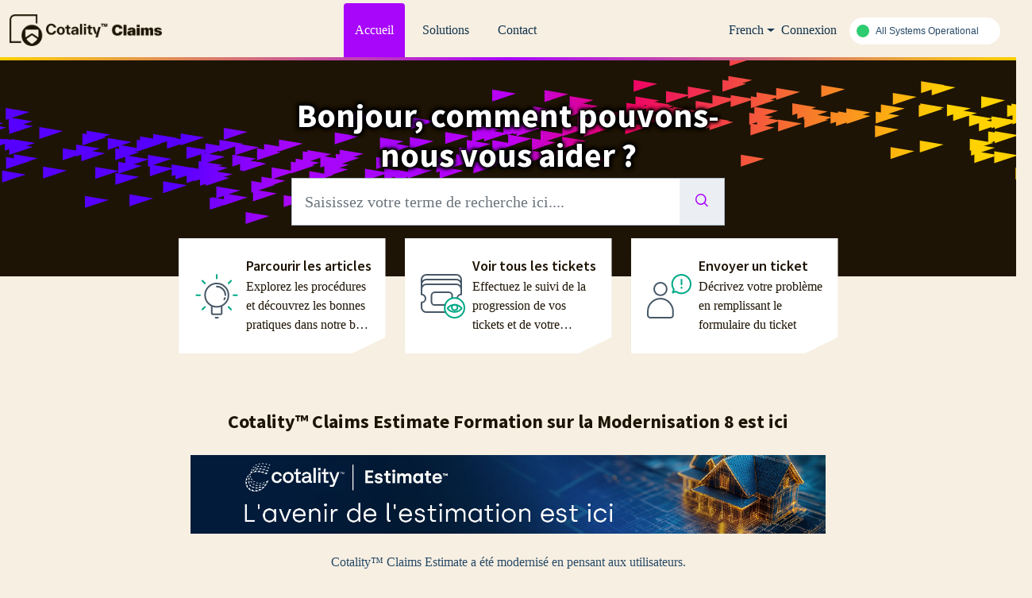

--- FILE ---
content_type: text/html; charset=utf-8
request_url: https://support.symbilityproperty.com/fr/support/home
body_size: 17438
content:
<!DOCTYPE html>
<html lang="fr" data-date-format="us" dir="ltr">

<head>

  <meta name="csrf-param" content="authenticity_token" />
<meta name="csrf-token" content="6hG6YLwnfcs2TO2seek7BTq39GRjDP/NlzcyO57Lq5VjB7qp7NaBIkZcdybrK5RQeuwAaL8CnUKScr/PfQjSAw==" />

  <link rel='shortcut icon' href='https://s3.amazonaws.com/cdn.freshdesk.com/data/helpdesk/attachments/production/24186102880/fav_icon/KKiIW1eueRUWguzdnBqdJ8Or6nqofqpWCg.png' />

  <!-- Title for the page -->
<title> Support :  </title>

<!-- Meta information -->

      <meta charset="utf-8" />
      <meta http-equiv="X-UA-Compatible" content="IE=edge,chrome=1" />
      <meta name="description" content= "" />
      <meta name="author" content= "" />
       <meta property="og:title" content="Support" />  <meta property="og:url" content="https://support.symbilityproperty.com/fr/support/home" />  <meta property="og:image" content="https://s3.amazonaws.com/cdn.freshdesk.com/data/helpdesk/attachments/production/24188056799/logo/rfMHJ9oqraLSzL_N-qiqaoQ4zwAdjfs93w.png?X-Amz-Algorithm=AWS4-HMAC-SHA256&amp;amp;X-Amz-Credential=AKIAS6FNSMY2XLZULJPI%2F20260120%2Fus-east-1%2Fs3%2Faws4_request&amp;amp;X-Amz-Date=20260120T195708Z&amp;amp;X-Amz-Expires=604800&amp;amp;X-Amz-SignedHeaders=host&amp;amp;X-Amz-Signature=d49fc5ae57eb439be8b11e8ead933f780d39128c46083ae47fcab18293ad9c87" />  <meta property="og:site_name" content="Cotality Claims Support Site" />  <meta property="og:type" content="article" />  <meta name="twitter:title" content="Support" />  <meta name="twitter:url" content="https://support.symbilityproperty.com/fr/support/home" />  <meta name="twitter:image" content="https://s3.amazonaws.com/cdn.freshdesk.com/data/helpdesk/attachments/production/24188056799/logo/rfMHJ9oqraLSzL_N-qiqaoQ4zwAdjfs93w.png?X-Amz-Algorithm=AWS4-HMAC-SHA256&amp;amp;X-Amz-Credential=AKIAS6FNSMY2XLZULJPI%2F20260120%2Fus-east-1%2Fs3%2Faws4_request&amp;amp;X-Amz-Date=20260120T195708Z&amp;amp;X-Amz-Expires=604800&amp;amp;X-Amz-SignedHeaders=host&amp;amp;X-Amz-Signature=d49fc5ae57eb439be8b11e8ead933f780d39128c46083ae47fcab18293ad9c87" />  <meta name="twitter:card" content="summary" />  <link rel="canonical" href="https://support.symbilityproperty.com/fr/support/home" /> 

<!-- Responsive setting -->
<link rel="apple-touch-icon" href="https://s3.amazonaws.com/cdn.freshdesk.com/data/helpdesk/attachments/production/24186102880/fav_icon/KKiIW1eueRUWguzdnBqdJ8Or6nqofqpWCg.png" />
        <link rel="apple-touch-icon" sizes="72x72" href="https://s3.amazonaws.com/cdn.freshdesk.com/data/helpdesk/attachments/production/24186102880/fav_icon/KKiIW1eueRUWguzdnBqdJ8Or6nqofqpWCg.png" />
        <link rel="apple-touch-icon" sizes="114x114" href="https://s3.amazonaws.com/cdn.freshdesk.com/data/helpdesk/attachments/production/24186102880/fav_icon/KKiIW1eueRUWguzdnBqdJ8Or6nqofqpWCg.png" />
        <link rel="apple-touch-icon" sizes="144x144" href="https://s3.amazonaws.com/cdn.freshdesk.com/data/helpdesk/attachments/production/24186102880/fav_icon/KKiIW1eueRUWguzdnBqdJ8Or6nqofqpWCg.png" />
        <meta name="viewport" content="width=device-width, initial-scale=1.0, maximum-scale=5.0, user-scalable=yes" /> 

<!-- Status Page -->
  <!-- Required for IE11 Only -->
  <script src="https://cdnjs.cloudflare.com/polyfill/v3/polyfill.min.js"></script>

  <!-- Standard dependencies -->
  <script src="https://unpkg.com/@webcomponents/webcomponentsjs@2.1.3/webcomponents-bundle.js"></script>
  <script src="https://unpkg.com/@statuspage/status-widget/dist/index.js"></script>

<script src="https://ajax.googleapis.com/ajax/libs/jquery/3.7.1/jquery.min.js"></script>

  <link rel="icon" href="https://s3.amazonaws.com/cdn.freshdesk.com/data/helpdesk/attachments/production/24186102880/fav_icon/KKiIW1eueRUWguzdnBqdJ8Or6nqofqpWCg.png" />

  <link rel="stylesheet" href="/assets/cdn/portal/styles/theme.css?FD003" nonce="Me6sFxoKxBTjb9rhWCkrsA=="/>

  <style type="text/css" nonce="Me6sFxoKxBTjb9rhWCkrsA=="> /* theme */ .portal--light {
              --fw-body-bg: #f7efe2;
              --fw-header-bg: #f7efe2;
              --fw-header-text-color: #12344D;
              --fw-helpcenter-bg: #a805fb;
              --fw-helpcenter-text-color: #ffffff;
              --fw-footer-bg: #12344D;
              --fw-footer-text-color: #FFFFFF;
              --fw-tab-active-color: #a805fb;
              --fw-tab-active-text-color: #12344D;
              --fw-tab-hover-color: #FFFFFF;
              --fw-tab-hover-text-color: #12344D;
              --fw-btn-background: #ffffff;
              --fw-btn-text-color: #12344D;
              --fw-btn-primary-background: #12344D;
              --fw-btn-primary-text-color: #FFFFFF;
              --fw-baseFont: Verdana;
              --fw-textColor: #1e1405;
              --fw-headingsFont: Source Sans Pro;
              --fw-linkColor: #4c32df;
              --fw-linkColorHover: #a805fb;
              --fw-inputFocusRingColor: #EBEFF3;
              --fw-formInputFocusColor: #EBEFF3;
              --fw-card-bg: #FFFFFF;
              --fw-card-fg: #1e1405;
              --fw-card-border-color: #EBEFF3;
              --fw-nonResponsive: #f7efe2;
              --bs-body-font-family: Verdana;
    } </style>

    <style type="text/css" nonce="Me6sFxoKxBTjb9rhWCkrsA==">
      /*a {color:#eb3c00;} */
/*form.new_user_session p {display: none;} */
/*main {background: linear-gradient(180deg, rgba(255, 255, 255, 0) 10%, rgba(255, 255, 255, 0.1) 19%, rgba(171, 227, 255,0.5) 32%, rgba(190, 233, 255,0.5) 70%, rgba(255, 255, 255, 1) 100%);background-attachment: fixed;}
*/
.KB-links-bar {display: flex;width: 100%;gap: 2.5%;background-color: #f8f2e5; padding: 10px;box-sizing: border-box;justify-content: center}
.KB-links-bar a {flex: 1; /* Makes all 7 links equal width */min-width:110px;text-align: center;text-decoration: none;padding: 5px 0;margin: 5px 0;font-family: sans-serif;font-weight: bold;background-color: #1e1405;color: #f8f2e5;transition: background-color 0.3s ease;}
.KB-links-bar a:hover {background-color: #a805fb;}

[aria-label="View"] #Artwork *:nth-child(n+5), [aria-label="Browse"] #Artwork line, [aria-label="Submit"] #Artwork *:nth-child(n+3) {stroke: #a805fb;}
.fw-sidebar a {color: var(--fw-linkColor);}
.fw-sidebar a:hover {color: var(--fw-linkColorHover);}
#particle-canvas {width: calc(100% + 40px);height: 230px;max-height: 230px;min-height: 240px;background: transparent;vertical-align: middle;margin-left:-20px;z-index: 0;}
section:has(.card-body) {z-index: 1;position: relative;}
statuspage-widget {width: 190px;font-size: 12px;height: 34px;vertical-align: middle;}
li:has(statuspage-widget) {width: 192px;}
.fw-login {margin-right:.5rem!important;}
.fw-signup {display:none;}
.fw-wrapper-shadow {border-radius:unset;}
.fw-article-info {border-bottom: 1px solid #523e00;}
.fw-article-info:hover p, .fw-article-info:hover span {color: #dd37d2 !important;}
.fw-articles .fw-article-info:nth-child(odd) {border-right: 1px solid #523e00;}
body {background-color:#f7efe2;color:1e1405!important;}
div#fc_frame {}
.footer-badge {display:inline-block;width:300px;height:auto!important;margin:0!important;transform: scale(1);transform-origin: 100% 50%;transition: ease-in-out all 0.5s;}
.footer-badge:hover {transform: scale(2);transform-origin: 100% 50%;transition: ease-in-out all 0.5s;}
.footer-badge-wide img {display:inline-block;width:200px;height:auto!important;}
a.BannerLink {transition: all 0.5s ease;}
a.BannerLink:hover {transition: all 0.5s ease;font-weight: bold;color: #00a9ff !important;text-shadow: 0px 0px 4px #62caff;letter-spacing: 3px;}
main section:nth-child(3) .container .justify-content-center .col-md-6.col-xl-3.mb-8:nth-child(2) {display: none;}
a.basic .status-container {padding: 2px 1.5rem !important;background: #fff !important;border-radius: 0px !important;}
form#new_user_session:nth-child(1) p {margin-bottom: 5px !important;visibility: hidden;}
.fw-loginform-wrapper .fw-form-section .form {padding: 1.5rem 2rem 0rem;}
/*.fw-articles a p:hover {color:#eb3c00;text-shadow:0px 0px 4px #ffa700;} */
.line-clamp-2.fw-meta-info {display:none;}
/*.fw-sidebar li .fw-article {color:#eb3c00;} */
.mx-auto {z-index: 5;}
.mx-auto h1 {text-shadow: 0 0 4px #000000, 0 0 4px #000000, 0 0 4px #000000, 0 0 6px #000000, 0 0 6px #000000, 0 0 6px #000000;}
/*.fw-helpcenter:after {box-shadow: inset 0px 14px 6px -6px #0d2534, inset 0px -8px 6px -6px #0d2534;content: "";position: absolute;width: 100%;height: 100%;top: 0;right: 0;background: url(https://i.imgur.com/smiwHJ4.png) repeat-x;background-size: auto;}*/
.fw-helpcenter {position: relative;background-color:#1e1405;}
/*
.fw-helpcenter {position: relative;background-color:#1e1405;background-image: url(https://s3.amazonaws.com/cdn.freshdesk.com/data/helpdesk/attachments/production/24187877560/original/ayNJMoHbRjrquAh1Z9o-OsluRBwt2XM4pg.jpg);background-size: cover;background-position: bottom;}
*/
/*.fw-helpcenter {position: relative;background: linear-gradient(153deg, rgba(16,46,73,1) 0%, rgba(32,95,127,1) 42%, rgba(30,179,255,1) 100%);}
.fw-helpcenter, .fw-helpcenter .h1, .fw-helpcenter h1 {white-space: nowrap;}*/
.fw-nav-wrapper {border-image: linear-gradient(to right, #ffd100, #a805fb, #ffd100) 1;border-bottom:4px solid #a805fb;}
.input-group:has(searchInput):hover {box-shadow: 0 0 8px #eb3c00, 0 0 8px #eb3c00;}

.navbar .fw-brand-logo {width: clamp(120px, 15vw, 200px);height: auto;}

.navbar .navbar-collapse ul {margin-bottom: 0px;}
ul.navbar-nav.mt-64.mt-xl-0 {margin: 0 auto;}
.navbar-nav li:has(.fw-secondary-button) {display: none;}
.navbar-nav li:has(span.d-md-none.icon-):hover {background: #ffffff;}
/* To put corners on cards and add shaodow - clip-path: polygon(100% 0, 100% 86%, 84% 100%, 0 100%, 0 0); */
.card {border:unset;border-radius:unset!important;clip-path: polygon(100% 0, 100% 86%, 84% 100%, 0 100%, 0 0);}
.mb-8:has(.card) {/*filter: drop-shadow(-1px 6px 3px rgba(30, 20, 5, 0.5));*/border-radius: 0px!important;}
.card-body p.line-clamp-2:not(.card-title) {display: none;}
.icon-category::before {color: #1e1405;}
.fw-kbase-card:hover, .card.fw-horizontal:hover {background-color: #ffcd2e !important;transition: all ease-in-out .2s;transform: scale(1.1);z-index: 5;}
.fw-kbase-card:hover > .card-body p.line-clamp-2 {color: #ffffff !important;transition: all ease-in-out .2s;transform: scale(1.1);z-index: 5;}
.fw-kbase-card:hover .icon-category::before {color: #fff;}
.fw-kbase-card, .icon-category::before, .card-body p.line-clamp-2, .card.fw-horizontal {transition: all ease-in-out .2s;}
/*.col-xl-3:has(.fw-kbase-card) {width: 15%;margin: 0px 2%;}*/
.card.fw-kbase-card .fw-icon-holder {font-size: 2rem;}
/*.icon-article:before {content: "\2764";color: #eb3c00;font-size: 20px;}*/
[data-test-text-field="customFields.claim_numbers_referenced"], [data-test-id="Country"] > div:nth-child(2), [data-test-id="Company"] > div:nth-child(2) {border: 2px solid red !important;}
.icon-search::before {color: #a805fb;}
.cls-3 {stroke: #a805fb !important;}
.navbar .navbar-collapse ul.fw-nav-dropdown-wrapper {background-color:transparent;}
.navbar .dropdown-menu.fw-languageDropdown {overflow-y: hidden;}
li.nav-item.active a {color: #ffffff !important;}
section.container-fluid.fw-page-title-wrapper .container {padding-left: 0;}
section.container-fluid.px-0.pt-60.pb-44.bg-light {background: #1e1405 !important;margin-top: 50px;}
section.container-fluid.px-0.pt-60.pb-44.bg-light a, section.container-fluid.px-0.pt-60.pb-44.bg-light h4 {color: #ffcd2e !important;}
.text-start {text-align: left !important;color: #ea4722 !important;padding: 10px 30px;border-radius: 0px;background: transparent;border: 0px solid #2b7faa6b;box-shadow:0 0px 0px rgba(39,49,58,0.1)}
/*.text-start h1{color: #ea4722 !important;font-size: 2.5rem;}*/
.text-start p {color: #9e9e9e !important;}
span.icon-email-ticket {background: #205f7f;padding: 0 4px;border-radius: 0px;}
/*.fw-search {border:2px solid #f0b113;box-shadow:0px 0px 6px #f0b113, 0px 0px 11px #a805fb;border-radius: 0;} */
.fw-searchbar-wrapper {background-color: #1e1405;}
.fw-search input, .fw-search button, .br-8 {border-radius: 0px!important;}
.fw-page-title-wrapper .fw-search-meta-info [class*=" icon-"]:before, .fw-page-title-wrapper .fw-search-meta-info [class^=icon-]:before {
    color: #a805fb;background-color: transparent;border-radius: 0px;border: 0px solid #fff;}
.fw-page-title-wrapper {background-color: transparent;}
h1.fw-page-title {color:#a805fb!important;}
/*.fw-page-title-wrapper:before {content:"";width:100%;height:200px;display:block;position: fixed;z-index: -1;background: url("https://i.imgur.com/BGzljf4.png") repeat-x;background-color: transparent;background-size: auto;}*/
.box-shadow {border: 2px solid #705800;box-shadow: 0 6px 19px #4b3f12;}
.fw-category-wrapper {background-color: #f7efe2 !important;border-radius: unset;}
.fw-category-wrapper .fw-section-heading {background: #1e1405;border-radius: 0px;}
#ticket-toolbar > .fw-secondary-button, #ticket-toolbar > .fw-secondary-button .icon-download:before {background:#a805fb;color:#f7efe2;}
.tickets-list-container .fw-category-wrapper {background-color: #ffffff !important;}

.fw-section-heading .info h2 a, .fw-section-heading .info p {color: #fff;}
.fs-20.mb-24.semi-bold {background: transparent;padding: 0px 0px 0px 6px;}
/*.d-block {font-weight: 600;background: #e2f1f8;width: fit-content;padding: 0 10px;border-radius: 0px;color: #eb3c00;border: 3px solid #a5d3e9;}*/
/*canvas {position: absolute;top:0;left:0;width: 100%;height:100%;margin: 0;padding: 0;background: linear-gradient(153deg, rgba(16,46,73,1) 0%, rgba(32,95,127,1) 42%, rgba(30,179,255,1) 100%);z-index:1;}*/
canvas {position: absolute;top:0;left:0;width: 100%;height:100%;margin: 0;padding: 0;background: linear-gradient(170deg, #a805fb 0%, #ff6e80 25%, #ffcd2e 50%, #ff6e80 75%, #a805fb 100%);z-index:1;}

footer {position:relative;background:#1e1405;padding-top:0px;padding-bottom: 20px;color: #fff;font-size: 13px;font-weight: bold;}
footer div {margin-top: 10px !important;}
footer a {color: #ffffff}
footer .cookie-link, footer .copyright-text {opacity: unset;}
footer a path {transition: fill;transition-duration: .125s}
footer .cl-logo {max-width: 360px;display: inline-block}
footer .cl-logo svg {width: 100%}
footer .footer-icons a,footer .footer-icons li {display: inline-block}
footer .social-icon {margin: 0 10px}
footer .social-icon:not(:hover) path {fill: #fff}
footer .footer-badge {height: 36px;margin: 0 30px 20px 0}
footer .footer-badge:last-child {margin-right: 0}
footer .footer-badge img {height: inherit}
footer .footer-copy {text-transform: uppercase}
footer .footer-copy a:hover {color: #fff}
footer .pipe {font-size: 1.5em;position: relative;top: .1em;margin: 0 .25em}
@media (min-width: 1400px) {
    .fixed-top section.container {
        max-width: 1920px;
    }
}
@media (min-width: 1200px) {
    .fw-helpcenter {padding: 4rem 0 !important;}
}
@media (min-width: 768px) {
    footer .col-md-6 {flex: 0 0 50%;max-width: 50%;}
    footer .text-md-left {text-align: left !important;}
    footer .text-md-right {text-align: right !important;}
    .fw-main-wrapper {margin-top: 3.5rem;}
}
@media (max-width: 768px) {
  footer a {padding: 0 .5rem;}
  footer .footer-badge {margin:0;}
  footer .footer-badge:last-child {margin-right: 0;margin-top: 15px;}
}

@media (min-width: 300px) {
     header :nth-child(2) {max-width:100%;}
    .navbar-nav {display: -webkit-box;display: -ms-flexbox;display: flex;flex-direction: row;padding-left: 0;margin-bottom: 0;list-style: none;}
    .navbar-collapse {flex-grow: 1;align-items: center;}
    .navbar .navbar-collapse {position: unset;padding: 0;background-color: var(--fw-header-bg);}
    .navbar .navbar-collapse ul {padding: 0;}
    .navbar .navbar-collapse ul.fw-nav-dropdown-wrapper {position: unset;padding: 0;width: auto;background-color: transparent;}
    .navbar .navbar-collapse .nav-item {margin-bottom: 0;margin-right: .5rem;height: 4.25rem;line-height: 4.25rem;}
    .navbar .navbar-collapse .nav-item:not(.no-hover).active, .navbar .navbar-collapse .nav-item:not(.no-hover):focus {border-radius: .25rem;border-bottom-left-radius: 0;border-bottom-right-radius: 0;background-color: var(--fw-tab-active-color);}
    .mt-xl-0 {margin-top: 0 !important;}
    .py-8 {padding-bottom: 0!important;}
    .collapse:not(.show) {display: unset;}
    #navbarContentToggler {display: none;}
    .navbar-expand-xl .navbar-collapse {display: -webkit-box !important;display: -ms-flexbox !important;display: flex !important;flex-basis: auto;}
    .navbar-expand-xl .navbar-nav {flex-direction: row;}
    .navbar-nav .nav-link, .navbar .navbar-collapse .nav-item .nav-link {padding-right: 0.875rem;padding-left: 0.875rem;line-height: 4.25rem;}
    .navbar .navbar-collapse .nav-item .nav-link {line-height: 4.25rem;padding-top: 0;padding-bottom: 0;}
}
    </style>
  <link href='https://fonts.googleapis.com/css?family=Source+Sans+Pro:regular,italic,600,700,700italic' rel='stylesheet' type='text/css' nonce='Me6sFxoKxBTjb9rhWCkrsA=='>

  <script type="text/javascript" nonce="Me6sFxoKxBTjb9rhWCkrsA==">
    window.cspNonce = "Me6sFxoKxBTjb9rhWCkrsA==";
  </script>

  <script src="/assets/cdn/portal/scripts/nonce.js" nonce="Me6sFxoKxBTjb9rhWCkrsA=="></script>

  <script src="/assets/cdn/portal/vendor.js" nonce="Me6sFxoKxBTjb9rhWCkrsA=="></script>

  <script src="/assets/cdn/portal/scripts/head.js" nonce="Me6sFxoKxBTjb9rhWCkrsA=="></script>

  <script type="text/javascript" nonce="Me6sFxoKxBTjb9rhWCkrsA==">
      window.store = {};
window.store = {
  assetPath: "/assets/cdn/portal/",
  defaultLocale: "en",
  currentLocale: "fr",
  currentPageName: "portal_home",
  portal: {"id":6000010639,"name":"Cotality Claims Support Site","product_id":null},
  portalAccess: {"hasSolutions":true,"hasForums":false,"hasTickets":false,"accessCount":1},
  account: {"id":218547,"name":"Cotality Claims Support","time_zone":"Eastern Time (US & Canada)","companies":[]},
  vault_service: {"url":"https://vault-service.freshworks.com/data","max_try":2,"product_name":"fd"},
  blockedExtensions: "exe,dll,sys,swf,scr,gzquar,js,jse,class,vb,com,bat,cmd,pif,img,iso,hta,html,msc,msp,cpl,reg,tmp,py,ps,msi,msp,inf,scf,ocx,bin,ws,sh,lnk,gadget,dmg,msh,apk,iqy,pub,jar",
  allowedExtensions: "",
  search: {"all":"/fr/support/search","solutions":"/fr/support/search/solutions","topics":"/fr/support/search/topics","tickets":"/fr/support/search/tickets"},
  portalLaunchParty: {
    enableStrictSearch: false,
    ticketFragmentsEnabled: false,
    homepageNavAccessibilityEnabled: false,
    channelIdentifierFieldsEnabled: false,
  },





    marketplace: {"token":"eyJ0eXAiOiJKV1QiLCJhbGciOiJIUzI1NiJ9.[base64].hNY5sZ7eYPLcYjzfujvuKdsqu7uF4SX0EwQwbmmdW_4","data_pipe_key":"634cd594466a52fa53c54b5b34779134","region":"us","org_domain":"symbilitysolutions.freshworks.com"},

  pod: "us-east-1",
  region: "US",
};
  </script>


</head>

<body class="portal portal--light  ">
  
  <header class="container-fluid px-0 fw-nav-wrapper fixed-top">
  <section class="bg-light container-fluid">
    <div class="container">
      <a  id="" href="#fw-main-content" class="visually-hidden visually-hidden-focusable p-8 my-12 btn btn-outline-primary"

>Passer au contenu principal</a>
    </div>
  </section>

  
    <section class="container">
      <nav class="navbar navbar-expand-xl navbar-light px-0 py-8 pt-xl-4 pb-xl-0">
<!--   <a style="width:14em;max-width:160px;" class="navbar-brand d-flex align-items-center" href="/en/support/home"><img src="https://cdn.bfldr.com/AD2DW42M/at/hh7vbqv47w4xrp3rh8s7xrh/Cotality_Logo_RGB_Earth.svg?auto=webp&format=svg&width=222&height=78">
     <div class="fs-22 semi-bold fw-brand-name ms-4" title=""></div>
   </a>-->
        

    <a class="navbar-brand d-flex align-items-center" href="/fr/support/home">
      <img data-src="https://s3.amazonaws.com/cdn.freshdesk.com/data/helpdesk/attachments/production/24188056799/logo/rfMHJ9oqraLSzL_N-qiqaoQ4zwAdjfs93w.png" loading="lazy" alt="Logo Freshworks" class="lazyload d-inline-block align-top me-4 fw-brand-logo" />
      <div class="fs-22 semi-bold fw-brand-name ms-4" title=""></div>
   </a>


        <button class="navbar-toggler collapsed" type="button" data-bs-toggle="collapse" data-bs-target="#navbarContent" aria-controls="navbarContent" aria-expanded="false" aria-label="Toggle navigation" id="navbarContentToggler">
  <span class="icon-bar"></span>
  <span class="icon-bar"></span>
  <span class="icon-bar"></span>
</button>

        <div class="collapse navbar-collapse" id="navbarContent">
          <ul class="navbar-nav mt-64 mt-xl-0">
            
<script>
  jQuery(document).ready( function() {
     jQuery('a:contains(Knowledge base)').text("Solutions");
     jQuery('a:contains(Base de connaissances)').text("Solutions");
  });
</script> 
              <li class="nav-item active">
                <a href="/fr/support/home" class="nav-link">
                  <span class="d-md-none icon-home"></span> Accueil
                </a>
              </li>
            
<script>
  jQuery(document).ready( function() {
     jQuery('a:contains(Knowledge base)').text("Solutions");
     jQuery('a:contains(Base de connaissances)').text("Solutions");
  });
</script> 
              <li class="nav-item ">
                <a href="/fr/support/solutions" class="nav-link">
                  <span class="d-md-none icon-solutions"></span> Base de connaissances
                </a>
              </li>
            
<!--            <li class="nav-item no-hover">
             
            </li>-->
            <li class="nav-item no-hover">
    	
                <a href="https://symbilitysolutions.freshdesk.com/fr/support/solutions/articles/6000122129" class="nav-link">
                      
                  <span class="d-md-none icon-"></span> Contact
                </a>
            </li>
            <li class="nav-item no-hover">
            </li>
          </ul>
          <ul class="navbar-nav flex-row align-items-center ps-8 fw-nav-dropdown-wrapper">
            <li class="nav-item dropdown no-hover ms-auto">
             <a  id="" href="#" class="nav-link dropdown-toggle"

    id = "languageDropdown"

    role = "button"

    data-bs-toggle = "dropdown"

    aria-haspopup = "true"

    aria-expanded = "false"

>French</a>
<div class="dropdown-menu fw-languageDropdown" aria-labelledby="languageDropdown">
 
 <a class="dropdown-item" href="/en/support/home">English</a>
 
 <a class="dropdown-item d-none" href="/fr/support/home">French</a>
 
</div>


            </li>
            

    <li class="nav-item no-hover fw-login">
      <a  id="" href="/fr/support/login" class="nav-link pe-8"

>Connexion</a>
    </li>
    
      <li class="nav-item no-hover fw-signup">
        <a  id="" href="/fr/support/signup" class="nav-link fw-border-start ps-8"

>S'inscrire</a>
      </li>
    


            <li class="nav-item no-hover">
<statuspage-widget style="white-space: nowrap;z-index: 999;background: #fff;border-radius: 25px;padding: 1px 5px;" src="https://status.insurancesolutions.corelogic.com/" target="_blank"></statuspage-widget>
            </li>
          </ul>
        </div>
      </nav>
    </section>
    <div class="nav-overlay d-none"></div>
  

</header>



<main class="fw-main-wrapper" id="fw-main-content">
    
    <section>
       <div class="alert alert-with-close notice hide" id="noticeajax"></div> 
    </section>
    <section class="container-fluid px-0 fw-helpcenter mb-md-n64">
      <canvas id="particle-canvas"></canvas>
      <div class="container">
        <div class="row">
          <div class="col-md-9 col-lg-6 mx-auto">
            
            
  <h1>Bonjour, comment pouvons-nous vous aider ?</h1>

<form action="/fr/support/search" id="fw-search-form" data-current-tab="all">
  <div class="form-group fw-search  my-0">
    <div class="input-group">
      <input type="text" class="form-control" id="searchInput" name="term" value="" placeholder="Saisissez votre terme de recherche ici...." autocomplete="off" aria-label="Saisissez votre terme de recherche ici....">
      <button class="btn px-20 input-group-text" id="btnSearch" type="submit" aria-label="Rechercher"><span class="icon-search"></span></button>
    </div>

    <div class="visually-hidden">
      <span id="srSearchUpdateMessage" aria-live="polite"></span>
    </div>

    <div class="fw-autocomplete-wrapper box-shadow bg-light br-8 p-16 d-none">
      <div class="fw-autocomplete-header " role="tablist">
        <button class="fw-search-tab fw-active-search-tab" data-tab="all" role="tab" aria-selected="true">
          Tous
        </button>
        
          <button class="fw-search-tab " data-tab="solutions" role="tab" aria-selected="false">
            Articles
          </button>
        
        
        
      </div>

      <div class="fw-loading my-80 d-none"></div>

      <div class="fw-autocomplete-focus">

        <div class="fw-recent-search">
          <div class="fw-recent-title d-none row align-items-center">
            <div class="col-8 fs-20 semi-bold"><span class="icon-recent me-8"></span>Recherches récentes</div>
            <div class="col-4 px-0 text-end"><button class="btn btn-link fw-clear-all">Effacer tout</button></div>
          </div>
          <p class="ps-32 fw-no-recent-searches mb-16 d-none">Aucune recherche récente</p>
          <ul class="fw-no-bullet fw-recent-searches mb-16 d-none"></ul>
        </div>

        <div class="fw-popular-articles-search">
          <p class="fs-20 semi-bold fw-popular-title d-none"><span class="icon-article me-8"></span> Articles populaires</p>
          <ul class="fw-no-bullet fw-popular-topics d-none"></ul>
        </div>

        <div class="fw-solutions-search-results fw-results d-none">
          <hr class="mt-24" />
          <div class="fw-solutions-search-results-title row align-items-center">
            <div class="col-8 fs-20 semi-bold"><span class="icon-article me-8"></span>Articles</div>
            <div class="col-4 px-0 text-end"><a class="btn btn-link fw-view-all fw-solutions-view-all" href="/fr/support/search/solutions">Afficher tout</a></div>
          </div>
          <ul class="fw-no-bullet fw-search-results fw-solutions-search-results-container"></ul>
        </div>

        <div class="fw-topics-search-results fw-results d-none">
          <hr class="mt-24" />
          <div class="fw-topics-search-results-title row align-items-center">
            <div class="col-8 fs-20 semi-bold"><span class="icon-topic me-8"></span>Sujets</div>
            <div class="col-4 px-0 text-end"><a class="btn btn-link fw-view-all fw-topics-view-all" href="/fr/support/search/topics">Afficher tout</a></div>
          </div>
          <ul class="fw-no-bullet fw-search-results fw-topics-search-results-container"></ul>
        </div>

        <div class="fw-tickets-search-results fw-results d-none">
          <hr class="mt-24" />
          <div class="fw-tickets-search-results-title row align-items-center">
            <div class="col-8 fs-20 semi-bold"><span class="icon-ticket me-8"></span>Tickets</div>
            <div class="col-4 px-0 text-end"><a class="btn btn-link fw-view-all fw-tickets-view-all" href="/fr/support/search/tickets">Afficher tout</a></div>
          </div>
          <ul class="fw-no-bullet fw-search-results fw-tickets-search-results-container"></ul>
        </div>
      </div>

      <div class="fw-autocomplete-noresults d-none text-center py-40">
        <img src="/assets/cdn/portal/images/no-results.png" class="img-fluid fw-no-results-img" alt="aucun résultat" />
        <p class="mt-24 text-secondary">Désolé ! aucun résultat trouvé pour <br /> <span id="input_term"></span></p>
      </div>
    </div>
  </div>
</form>

          </div>
        </div>
      </div>
    </section>
  


  <section class="container-fluid px-0 mt-16">
    <div class="container">
      <div class="row justify-content-center">
        

            <div class="col-md-6 col-xl-3 mb-8">
              <a class="card fw-horizontal" href="/fr/support/solutions" aria-label=Parcourir les articles>
                <div class="col-3 px-0 my-auto text-center">
                  <div class="fw-category-icon">
                    <svg xmlns="http://www.w3.org/2000/svg" viewBox="0 0 64 64">
  <g id="White_BG" data-name="White BG">
    <rect width="64" height="64" fill="#fff" opacity="0.01"/>
  </g>
  <g id="Artwork">
    <circle cx="32.05" cy="30.65" r="14.75" fill="none" stroke="#475867" stroke-linecap="round" stroke-linejoin="round" stroke-width="2"/>
    <path d="M38.27,44.4v8.8a1.56,1.56,0,0,1-1.55,1.56H27.39a1.56,1.56,0,0,1-1.55-1.56V44.4" fill="none" stroke="#475867" stroke-linecap="round" stroke-linejoin="round" stroke-width="2"/>
    <line x1="30.54" y1="58.94" x2="33.65" y2="58.94" fill="none" stroke="#475867" stroke-linecap="round" stroke-linejoin="round" stroke-width="2"/>
    <path d="M42.35,34.16a10.65,10.65,0,0,1-.87,1.91" fill="none" stroke="#475867" stroke-linecap="round" stroke-linejoin="round" stroke-width="2"/>
    <path d="M32.05,19.78A10.88,10.88,0,0,1,42.93,30.65" fill="none" stroke="#475867" stroke-linecap="round" stroke-linejoin="round" stroke-width="2"/>
    <line x1="32" y1="5.06" x2="32" y2="9.64" fill="none" stroke="#00A886" stroke-linecap="round" stroke-linejoin="round" stroke-width="2"/>
    <line x1="13.9" y1="12.55" x2="17.14" y2="15.79" fill="none" stroke="#00A886" stroke-linecap="round" stroke-linejoin="round" stroke-width="2"/>
    <line x1="50.1" y1="48.75" x2="46.86" y2="45.52" fill="none" stroke="#00A886" stroke-linecap="round" stroke-linejoin="round" stroke-width="2"/>
    <line x1="6.4" y1="30.65" x2="10.98" y2="30.65" fill="none" stroke="#00A886" stroke-linecap="round" stroke-linejoin="round" stroke-width="2"/>
    <line x1="57.6" y1="30.65" x2="53.02" y2="30.65" fill="none" stroke="#00A886" stroke-linecap="round" stroke-linejoin="round" stroke-width="2"/>
    <line x1="13.9" y1="48.75" x2="17.14" y2="45.52" fill="none" stroke="#00A886" stroke-linecap="round" stroke-linejoin="round" stroke-width="2"/>
    <line x1="50.1" y1="12.55" x2="46.86" y2="15.79" fill="none" stroke="#00A886" stroke-linecap="round" stroke-linejoin="round" stroke-width="2"/>
  </g>
</svg>
                  </div>
                </div>
                <div class="card-body col-9">
                  <h2 class="mt-0 card-title fs-18 line-clamp-2">Parcourir les articles</h2>
                  <p class="line-clamp-3">Explorez les procédures et découvrez les bonnes pratiques dans notre base de connaissances</p>
                </div>
              </a>
            </div>

        

            <div class="col-md-6 col-xl-3 mb-8">
              <a class="card fw-horizontal" href="/fr/support/discussions" aria-label=Faites connaissance de la communauté>
                <div class="col-3 px-0 my-auto text-center">
                  <div class="fw-category-icon">
                    <svg xmlns="http://www.w3.org/2000/svg" viewBox="0 0 64 64" stroke-linecap="round" stroke-linejoin="round">
  <g id="White_BG" data-name="White BG">
    <rect width="64" height="64" fill="#fff" opacity="0.01"/>
  </g>
  <g id="Artwork">
    <circle cx="32" cy="34.98" r="5" fill="none" stroke="#475867" stroke-width="2"/>
    <path d="M22,54A10,10,0,0,1,32.67,44,10.24,10.24,0,0,1,42,54.31V57a2,2,0,0,1-2,2H24a2,2,0,0,1-2-2Z" fill="none" stroke="#475867" stroke-width="2"/>
    <circle cx="46.08" cy="39.82" r="4" fill="none" stroke="#475867" stroke-width="1.98"/>
    <path d="M40.72,48.85a8.06,8.06,0,0,1,5.9-2,8.29,8.29,0,0,1,7.56,8.36v2.17A1.63,1.63,0,0,1,52.56,59h-13" fill="none" stroke="#475867" stroke-width="2"/>
    <circle cx="17.95" cy="39.82" r="4" fill="none" stroke="#475867" stroke-width="1.98"/>
    <path d="M24.43,59h-13a1.62,1.62,0,0,1-1.62-1.62V54.92a8.1,8.1,0,0,1,8.64-8.08A7.84,7.84,0,0,1,23.35,49" fill="none" stroke="#475867" stroke-width="2"/>
    <path d="M29.94,21H20l-2,5-2-5H11.92A6.9,6.9,0,0,1,5,14.12V11.91A6.9,6.9,0,0,1,11.92,5H52.13A6.9,6.9,0,0,1,59,11.91v2.21A6.9,6.9,0,0,1,52.13,21H48l-2,5-2-5h-10L32,26Z" fill="none" stroke="#00a886" stroke-width="2"/>
    <circle cx="31.99" cy="12.64" r="2" fill="#00a886"/>
    <circle cx="39.92" cy="12.64" r="2" fill="#00a886"/>
    <circle cx="24" cy="12.64" r="2" fill="#00a886"/>
  </g>
</svg>
                  </div>
                </div>
                <div class="card-body col-9">
                  <h2 class="mt-0 card-title fs-18 line-clamp-2">Faites connaissance de la communauté</h2>
                  <p class="line-clamp-3">Configurez votre portail de support, alimentez-le de solutions utiles et créez une communauté consacrée à vos clients</p>
                </div>
              </a>
            </div>

        

            <div class="col-md-6 col-xl-3 mb-8">
              <a class="card fw-horizontal" href="/fr/support/tickets" aria-label=Voir tous les tickets>
                <div class="col-3 px-0 my-auto text-center">
                  <div class="fw-category-icon">
                    <svg xmlns="http://www.w3.org/2000/svg" viewBox="0 0 64 64" stroke-linecap="round" stroke-linejoin="round">
  <g id="White_BG" data-name="White BG">
    <rect width="64" height="64" fill="#fff" opacity="0.01"/>
  </g>
  <g id="Artwork">
    <path d="M5,27.83V11A6.08,6.08,0,0,1,11.06,5H48.91A6.07,6.07,0,0,1,55,11V27.83" fill="none" stroke="#475867" stroke-width="2"/>
    <path d="M5,27.59V17A6.08,6.08,0,0,1,11.06,11H48.91A6.08,6.08,0,0,1,55,17V27.59" fill="none" stroke="#475867" stroke-width="2"/>
    <path d="M35.1,52.07h-24A6.08,6.08,0,0,1,5,46V39.81a5,5,0,0,0,0-10V23A6.07,6.07,0,0,1,11.05,17H48.9A6.07,6.07,0,0,1,55,23v6.79h0a5,5,0,0,0-5,4.56" fill="none" stroke="#475867" stroke-width="2"/>
    <path d="M34.57,43.1h-13a4,4,0,0,1-4-4v-8a4,4,0,0,1,4-4h18a4,4,0,0,1,4,4v2.95" fill="none" stroke="#475867" stroke-width="2"/>
    <circle cx="46.58" cy="46.6" r="12.43" fill="none" stroke="#00a886" stroke-width="2"/>
    <path d="M55.67,47.3a11.24,11.24,0,0,1-18,0,11.22,11.22,0,0,1,18,0Z" fill="none" stroke="#00a886" stroke-width="2"/>
    <path d="M50.29,46a3.62,3.62,0,1,1-5.65-3,11.59,11.59,0,0,1,4.07,0A3.6,3.6,0,0,1,50.29,46Z" fill="none" stroke="#00a886" stroke-width="2"/>
  </g>
</svg>
                  </div>
                </div>
                <div class="card-body col-9">
                  <h2 class="mt-0 card-title fs-18 line-clamp-2">Voir tous les tickets</h2>
                  <p class="line-clamp-3">Effectuez le suivi de la progression de vos tickets et de votre interaction avec les équipes de support</p>
                </div>
              </a>
            </div>

        

            <div class="col-md-6 col-xl-3 mb-8">
              <a class="card fw-horizontal" href="/fr/support/tickets/new" aria-label=Envoyer un ticket>
                <div class="col-3 px-0 my-auto text-center">
                  <div class="fw-category-icon">
                    <svg xmlns="http://www.w3.org/2000/svg" viewBox="0 0 64 64" stroke-linecap="round" stroke-linejoin="round">
  <g id="White_BG" data-name="White BG">
    <rect width="64" height="64" fill="#fff" opacity="0.01"/>
  </g>
  <g id="Artwork">
    <circle cx="20.96" cy="22.89" r="7.95" fill="none" stroke="#475867" stroke-width="2"/>
    <path d="M5.05,51A15.91,15.91,0,0,1,22,35.12c8.45.55,14.84,8,14.84,16.42V55.8A3.18,3.18,0,0,1,33.68,59H8.23A3.18,3.18,0,0,1,5.05,55.8Z" fill="none" stroke="#475867" stroke-width="2"/>
    <path d="M37.86,23.4A11.63,11.63,0,1,1,40.38,26l-4,1.49Z" fill="none" stroke="#00a886" stroke-width="2"/>
    <line x1="47.43" y1="11.11" x2="47.43" y2="17.11" fill="none" stroke="#00a886" stroke-width="2"/>
    <line x1="47.43" y1="20.75" x2="47.43" y2="21.75" fill="none" stroke="#00a886" stroke-width="2"/>
  </g>
</svg>
                  </div>
                </div>
                <div class="card-body col-9">
                  <h2 class="mt-0 card-title fs-18 line-clamp-2">Envoyer un ticket</h2>
                  <p class="line-clamp-3">Décrivez votre problème en remplissant le formulaire du ticket</p>
                </div>
              </a>
            </div>

        
      </div>
    </div>
  </section>

<section class="container-fluid px-0 mt-16">
    <div class="container">
      <div style="max-width: 800px;text-align: center;margin: 0 auto;" class="text-center">
    	
<br><br>
<h2>Cotality™ Claims Estimate Formation sur la Modernisation 8 est ici</h2>
<br>
<img src="https://s3.amazonaws.com/cdn.freshdesk.com/data/helpdesk/attachments/production/24186103042/original/tJucHEShN_M8Ln9ZrtM2l9936VKGPDTQyg.jpg?1743911987" alt="A New Estimate Experience is Coming" border="0" style="width:800px;height: auto;margin:0px auto;padding: 0;">
<br><br>
<p style="max-width:620px;text-align:center;margin:0 auto;">Cotality™ Claims Estimate a été modernisé en pensant aux utilisateurs.</p>

        
    

</div></div></section>

  
  
  
    <section class="container-fluid px-0">
      <div class="container">
        <div class="fw-section-heading text-center mt-28 mt-md-44 mb-24 mb-md-16">
          <h2>Base de connaissances</h2>
          <a href="/fr/support/solutions">Voir tous les articles</a>
        </div>
        <div class="row justify-content-center">
          
            
		        
              
                
                <div class="col-md-4 col-xl-3 mb-8">
                  <a class="card h-100 fw-kbase-card" aria-label="Démarrage et Assistance" href="/fr/support/solutions/6000132886">
                    <div class="px-0 my-auto fw-icon-holder">
                      
                        <span class="icon-category"></span>
                      
                    </div>
                    <div class="card-body">
                      <p class="mt-0 card-title fs-18 line-clamp-2">Démarrage et Assistance</p>
                      <p class="line-clamp-2">Tout ce qu’il vous faut pour bien démarrer avec Cotality.
Cette section comprend l’enregistrement du compte, l’aide à la configuration et à la facturation, le support administratif, les contacts, l’état du système et les politiques clés.</p>
                    </div>
                  </a>
                </div>
                
            
          
            
		        
              
                
                <div class="col-md-4 col-xl-3 mb-8">
                  <a class="card h-100 fw-kbase-card" aria-label="Claims Workspace™ et Claims Estimate™ : Aide en ligne et guides d’utilisation" href="/fr/support/solutions/6000022200">
                    <div class="px-0 my-auto fw-icon-holder">
                      
                        <span class="icon-category"></span>
                      
                    </div>
                    <div class="card-body">
                      <p class="mt-0 card-title fs-18 line-clamp-2">Claims Workspace™ et Claims Estimate™ : Aide en ligne et guides d’utilisation</p>
                      <p class="line-clamp-2">Cette catégorie offre des ressources et des conseils sur l’utilisation des outils Claims Workspace™ et Claims Estimate™. Ces outils facilitent le processus de réclamation en permettant la création, la collaboration et la gestion efficaces des estimations.

Remarque : Certains articles peuvent être accessibles uniquement après connexion.</p>
                    </div>
                  </a>
                </div>
                
            
          
            
		        
              
                
                <div class="col-md-4 col-xl-3 mb-8">
                  <a class="card h-100 fw-kbase-card" aria-label="Documentation et ressources techniques" href="/fr/support/solutions/6000132782">
                    <div class="px-0 my-auto fw-icon-holder">
                      
                        <span class="icon-category"></span>
                      
                    </div>
                    <div class="card-body">
                      <p class="mt-0 card-title fs-18 line-clamp-2">Documentation et ressources techniques</p>
                      <p class="line-clamp-2"></p>
                    </div>
                  </a>
                </div>
                
            
          
            
        </div>
      </div>
    </section>
  

  
  
  

  <section class="container-fluid px-0 pt-60 pb-44 bg-light">
    <div class="container">
    
      
      
        <div class="col-xl-9 mx-auto mb-32">
          <div class="fw-section-heading row mb-16">
            <div class="col-md-8 text-center text-lg-start">
              <h4>Articles les plus populaires</h4>
            </div>
            <div class="col-md-4 text-center text-end">
              <a href="/fr/support/solutions">Voir tous les articles</a>
            </div>
          </div>
          <div class="fw-articles">
            <div class="row">
              
              <a class="col-md-6 fw-article-info d-flex" href="/fr/support/solutions/articles/6000122129-contacter-le-soutien-cotality-claims" aria-label='Filtres avancés pour la recherche'>
                <div class="pt-4 pe-8"><span class="icon-article pr-8"></span></div>
                <div>
                  <p class="fs-18 semi-bold line-clamp-2">Contacter le soutien Cotality Claims</p>
                  <p class="line-clamp-2 fw-meta-info">


   Modifié le  Mar, Nov. 25, 2025 à  3:49 H 


                  </p>
                </div>
                <p></p>
              </a>
              
              <a class="col-md-6 fw-article-info d-flex" href="/fr/support/solutions/articles/9030-installation-de-claims-estimate-et-navigateurs-internet-compatibles" aria-label='Filtres avancés pour la recherche'>
                <div class="pt-4 pe-8"><span class="icon-article pr-8"></span></div>
                <div>
                  <p class="fs-18 semi-bold line-clamp-2">Installation de Claims Estimate et Navigateurs Internet Compatibles</p>
                  <p class="line-clamp-2 fw-meta-info">


   Modifié le  Mar, Nov. 11, 2025 à  5:57 H 


                  </p>
                </div>
                <p></p>
              </a>
              
              <a class="col-md-6 fw-article-info d-flex" href="/fr/support/solutions/articles/9044-tableau-des-unit%C3%A9s-de-mesure" aria-label='Filtres avancés pour la recherche'>
                <div class="pt-4 pe-8"><span class="icon-article pr-8"></span></div>
                <div>
                  <p class="fs-18 semi-bold line-clamp-2">Tableau des unités de mesure</p>
                  <p class="line-clamp-2 fw-meta-info">


   Modifié le  Ven, Janv. 19, 2024 à 11:15 H 


                  </p>
                </div>
                <p></p>
              </a>
              
              <a class="col-md-6 fw-article-info d-flex" href="/fr/support/solutions/articles/6000155011-d%C3%A9bloquer-un-compte-d-utilisateur-bloqu%C3%A9-sur-claims-workspace" aria-label='Filtres avancés pour la recherche'>
                <div class="pt-4 pe-8"><span class="icon-article pr-8"></span></div>
                <div>
                  <p class="fs-18 semi-bold line-clamp-2">Débloquer un compte d'utilisateur bloqué sur Claims Workspace</p>
                  <p class="line-clamp-2 fw-meta-info">


   Modifié le  Mar, Sept. 23, 2025 à  5:14 H 


                  </p>
                </div>
                <p></p>
              </a>
              
              <a class="col-md-6 fw-article-info d-flex" href="/fr/support/solutions/articles/24000078429-bulletin-mensuel-canadien-fevrier-2025" aria-label='Filtres avancés pour la recherche'>
                <div class="pt-4 pe-8"><span class="icon-article pr-8"></span></div>
                <div>
                  <p class="fs-18 semi-bold line-clamp-2">Bulletin mensuel canadien - fevrier 2025</p>
                  <p class="line-clamp-2 fw-meta-info">


   Modifié le  Mer, Févr. 19, 2025 à 11:01 H 


                  </p>
                </div>
                <p></p>
              </a>
              
              <a class="col-md-6 fw-article-info d-flex" href="/fr/support/solutions/articles/6000151403-navigation-du-site-de-support-manuels-faq-aide-%C3%A0-la-connexion-et-plus" aria-label='Filtres avancés pour la recherche'>
                <div class="pt-4 pe-8"><span class="icon-article pr-8"></span></div>
                <div>
                  <p class="fs-18 semi-bold line-clamp-2">Navigation du Site de Support : Manuels, FAQ, Aide à la Connexion et Plus</p>
                  <p class="line-clamp-2 fw-meta-info">


   Modifié le  Jeu, Oct. 16, 2025 à  2:39 H 


                  </p>
                </div>
                <p></p>
              </a>
              
              <a class="col-md-6 fw-article-info d-flex" href="/fr/support/solutions/articles/24000071353-migration-au-niveau-serveur-octobre-2021" aria-label='Filtres avancés pour la recherche'>
                <div class="pt-4 pe-8"><span class="icon-article pr-8"></span></div>
                <div>
                  <p class="fs-18 semi-bold line-clamp-2">Migration au niveau serveur - Octobre 2021</p>
                  <p class="line-clamp-2 fw-meta-info">


   Modifié le  Mer, Sept. 29, 2021 à  3:51 H 


                  </p>
                </div>
                <p></p>
              </a>
              
              <a class="col-md-6 fw-article-info d-flex" href="/fr/support/solutions/articles/24000067170-docusketch" aria-label='Filtres avancés pour la recherche'>
                <div class="pt-4 pe-8"><span class="icon-article pr-8"></span></div>
                <div>
                  <p class="fs-18 semi-bold line-clamp-2">DocuSketch</p>
                  <p class="line-clamp-2 fw-meta-info">


   Modifié le  Ven, Mars 4, 2022 à 11:02 H 


                  </p>
                </div>
                <p></p>
              </a>
              
              <a class="col-md-6 fw-article-info d-flex" href="/fr/support/solutions/articles/9027-logiciel-g%C3%A9n%C3%A9ral-estimate" aria-label='Filtres avancés pour la recherche'>
                <div class="pt-4 pe-8"><span class="icon-article pr-8"></span></div>
                <div>
                  <p class="fs-18 semi-bold line-clamp-2">Logiciel général Estimate</p>
                  <p class="line-clamp-2 fw-meta-info">


   Modifié le  Mar, Juill. 8, 2025 à 11:35 H 


                  </p>
                </div>
                <p></p>
              </a>
              
              <a class="col-md-6 fw-article-info d-flex" href="/fr/support/solutions/articles/6000152386-faq-sur-le-compte-et-la-facturation" aria-label='Filtres avancés pour la recherche'>
                <div class="pt-4 pe-8"><span class="icon-article pr-8"></span></div>
                <div>
                  <p class="fs-18 semi-bold line-clamp-2">FAQ sur le compte et la facturation</p>
                  <p class="line-clamp-2 fw-meta-info">


   Modifié le  Jeu, Oct. 30, 2025 à 11:38 H 


                  </p>
                </div>
                <p></p>
              </a>
              
            </div>
          </div>
        </div>
      
    

    
    </div>
  </section>

</main>


<footer>


    
    <div class="container">
        <div class="row">
            <div class="col-md-6 mb-4 text-center text-md-left">
                <a class="cl-logo" href="https://www.symbilitysolutions.com/" target="_blank">
                  <img src="https://cdn.bfldr.com/AD2DW42M/at/k9hfsxtsm88bpkt94b62xm4/Cotality_Logo_RGB_Cream.svg?auto=webp&format=svg&width=250&height=88">
              </a>
            </div>

            <div class="footer-icons col-md-6 6 mb-4 text-center text-md-right d-flex flex-column justify-content-center">
                <ul class="social-icons">
                    <li>
                        <a class="social-icon" title="Connect with us on LinkedIn" target="_blank" href="https://www.linkedin.com/company/cotality/">
                            <svg xmlns="http://www.w3.org/2000/svg" width="28" height="25" viewBox="0 0 28 25">
                                <path class="hover-fill" fill="#006087" d="M0.69 8.02L6.05 8.02 6.05 25 0.69 25 0.69 8.02ZM20.7 7.85C17.63 7.85 15.7 9.52 15.35 10.68L15.35 8.02 9.33 8.02C9.4 9.43 9.33 25 9.33 25L15.35 25 15.35 15.81C15.35 15.3 15.32 14.79 15.48 14.42 15.89 13.4 16.78 12.34 18.38 12.34 20.47 12.34 21.42 13.91 21.42 16.21L21.42 25 27.5 25 27.5 15.56C27.5 10.3 24.51 7.85 20.7 7.85ZM3.27 0C1.29 0 0 1.27 0 2.95 0 4.59 1.26 5.89 3.2 5.89L3.24 5.89C5.25 5.89 6.51 4.59 6.51 2.94 6.47 1.27 5.25 0 3.27 0Z"></path>
                            </svg>
                        </a>
                    </li>

                    <li>
                        <a class="social-icon" title="Follow us on Instagram" target="_blank" href="https://www.instagram.com/cotality/">
<svg width="30" height="30" viewBox="0 0 20 20" fill="none" xmlns="http://www.w3.org/2000/svg">
<defs><filter id="shadow"><feDropShadow dx="0" dy="0" stdDeviation="7" flood-color="none" flood-opacity="1"></feDropShadow></filter></defs>
<path style="filter: url(&quot;#shadow&quot;);" class="hover-fill" fill="#22C0EE" d="M9.00528 1.62102C11.4114 1.62102 11.6963 1.63157 12.6426 1.67376C13.522 1.71244 13.9969 1.86013 14.3135 1.9832C14.7321 2.14495 15.0346 2.34186 15.3477 2.65482C15.6643 2.97128 15.8577 3.27017 16.0195 3.68861C16.1427 4.00508 16.2904 4.4833 16.3291 5.35886C16.3713 6.30826 16.3819 6.59308 16.3819 8.99473C16.3819 11.3999 16.3713 11.6847 16.3291 12.6306C16.2904 13.5097 16.1427 13.9844 16.0195 14.3008C15.8577 14.7193 15.6607 15.0217 15.3477 15.3346C15.0311 15.6511 14.7321 15.8445 14.3135 16.0063C13.9969 16.1293 13.5185 16.277 12.6426 16.3157C11.6928 16.3579 11.4079 16.3684 9.00528 16.3684C6.59918 16.3684 6.31425 16.3579 5.36799 16.3157C4.48857 16.277 4.01368 16.1293 3.69709 16.0063C3.27848 15.8445 2.97596 15.6476 2.66289 15.3346C2.3463 15.0182 2.15282 14.7193 1.99101 14.3008C1.86789 13.9844 1.72015 13.5062 1.68145 12.6306C1.63924 11.6812 1.62869 11.3964 1.62869 8.99473C1.62869 6.58957 1.63924 6.30475 1.68145 5.35886C1.72015 4.47978 1.86789 4.00508 1.99101 3.68861C2.15282 3.27017 2.34981 2.96777 2.66289 2.65482C2.97948 2.33835 3.27848 2.14495 3.69709 1.9832C4.01368 1.86013 4.49209 1.71244 5.36799 1.67376C6.31425 1.63157 6.59918 1.62102 9.00528 1.62102ZM9.00528 0C6.56048 0 6.25445 0.0105489 5.29412 0.0527447C4.33731 0.0949404 3.6795 0.249658 3.10963 0.471186C2.51515 0.703262 2.01212 1.00918 1.51261 1.51201C1.00958 2.01133 0.703537 2.51416 0.47137 3.1049C0.249756 3.67806 0.0949775 4.3321 0.0527653 5.28853C0.0105531 6.252 0 6.55792 0 9.00176C0 11.4456 0.0105531 11.7515 0.0527653 12.7115C0.0949775 13.6679 0.249756 14.3255 0.47137 14.8951C0.703537 15.4894 1.00958 15.9922 1.51261 16.4915C2.01212 16.9908 2.51515 17.3003 3.10612 17.5288C3.6795 17.7503 4.33379 17.9051 5.2906 17.9473C6.25093 17.9895 6.55697 18 9.00176 18C11.4466 18 11.7526 17.9895 12.7129 17.9473C13.6697 17.9051 14.3275 17.7503 14.8974 17.5288C15.4884 17.3003 15.9914 16.9908 16.4909 16.4915C16.9904 15.9922 17.3 15.4894 17.5286 14.8986C17.7502 14.3255 17.905 13.6714 17.9472 12.715C17.9894 11.755 18 11.4491 18 9.00527C18 6.56144 17.9894 6.25552 17.9472 5.29557C17.905 4.33913 17.7502 3.68158 17.5286 3.11194C17.307 2.51416 17.001 2.01133 16.4979 1.51201C15.9984 1.0127 15.4954 0.703262 14.9044 0.474702C14.3311 0.253174 13.6768 0.0984567 12.72 0.056261C11.7561 0.0105489 11.4501 0 9.00528 0Z" fill="white"/>
<path style="filter: url(&quot;#shadow&quot;);" class="hover-fill" fill="#22C0EE" d="M9.00528 4.37781C6.45144 4.37781 4.37952 6.44892 4.37952 9.00176C4.37952 11.5546 6.45144 13.6257 9.00528 13.6257C11.5591 13.6257 13.631 11.5546 13.631 9.00176C13.631 6.44892 11.5591 4.37781 9.00528 4.37781ZM9.00528 12.0012C7.34845 12.0012 6.00469 10.6579 6.00469 9.00176C6.00469 7.34558 7.34845 6.00234 9.00528 6.00234C10.6621 6.00234 12.0059 7.34558 12.0059 9.00176C12.0059 10.6579 10.6621 12.0012 9.00528 12.0012Z" fill="white"/>
<path style="filter: url(&quot;#shadow&quot;);" class="hover-fill" fill="#22C0EE" d="M14.8939 4.19511C14.8939 4.79288 14.4084 5.27462 13.814 5.27462C13.2159 5.27462 12.734 4.78937 12.734 4.19511C12.734 3.59733 13.2195 3.1156 13.814 3.1156C14.4084 3.1156 14.8939 3.60085 14.8939 4.19511Z" fill="white"/>
</svg>
                        </a>
                    </li>

                    <li>
                        <a class="social-icon" title="Find us on Facebook" target="_blank" href="https://www.facebook.com/Cotality">
                            <svg xmlns="http://www.w3.org/2000/svg" width="12" height="25" viewBox="0 0 12 25">
                                <path class="hover-fill" fill="#3C5A99" d="M2.59 25L2.59 12.5 0 12.5 0 8.19 2.59 8.19 2.59 5.6C2.59 2.09 4.04 0 8.19 0L11.64 0 11.64 4.31 9.48 4.31C7.87 4.31 7.76 4.91 7.76 6.03L7.76 8.19 11.67 8.19 11.21 12.5 7.76 12.5 7.76 25 2.59 25Z"></path>
                            </svg>
                        </a>
                    </li>
                </ul>
              </div>

              <div class="col-12 text-center text-md-right mb-4">
                <div class="footer-badges">
                    <a class="footer-badge" target="_blank" href="https://s3.amazonaws.com/cdn.freshdesk.com/data/helpdesk/attachments/production/24197292508/original/UwS5BpSP7sOe5PpQvpC5_CPAQyRFnLlG-w.png">
                      <img title="ISO/IEC MSECB Certified" src="https://s3.amazonaws.com/cdn.freshdesk.com/data/helpdesk/attachments/production/24197292508/original/UwS5BpSP7sOe5PpQvpC5_CPAQyRFnLlG-w.png">
                  </a>
                </div>
            </div>
        </div>

        <div class="row footer-copy">
            <div class="col">

                <p>
                    ©2026 CoreLogic, Inc. Tous droits réservés
                    <span class="pipe"> | </span>
                    <a href="https://support.symbilityproperty.com/fr/support/solutions/articles/6000117216">Politique de confidentialité</a>
                    <span class="pipe"> | </span>
                    <a href="https://support.symbilityproperty.com/fr/support/solutions/articles/6000120027" rel="freshdialog" class="cookie-link" data-width="450px" title="We love cookies." data-template-footer="">Politique de cookies</a>
                </p>
              
            </div>
        </div>
    </div>

<script>
function normalPool(o){var r=0;do{var a=Math.round(normal({mean:o.mean,dev:o.dev}));if(a<o.pool.length&&a>=0)return o.pool[a];r++}while(r<100)}

function randomNormal(o){if(o=Object.assign({mean:0,dev:1,pool:[]},o),
                            Array.isArray(o.pool)&&o.pool.length>0)
  return normalPool(o);var r,a,n,e,l=o.mean,t=o.dev;do{r=(a=2*Math.random()-1)*a+(n=2*Math.random()-1)*n}while(r>=1);
                         return e=a*Math.sqrt(-2*Math.log(r)/r),t*e+l
                        }

const NUM_PARTICLES = 200;
const PARTICLE_SIZE = 2; // View heights
const SPEED = 30000; // Milliseconds
                       

let particles = [];

function rand(low, high) {
  return Math.random() * (high - low) + low;
}

function createParticle(canvas) {

  return {
    x: 2,
    y: 2,
    duration: randomNormal({ mean: SPEED, dev: SPEED * 0.1 }),
    amplitude: randomNormal({ mean: 16, dev: 2 }),
    offsetY: randomNormal({ mean: 0, dev: 10 }),
    arc: Math.PI * 2,
    startTime: performance.now() - rand(0, SPEED),
  }
}

function moveParticle(particle, canvas, time) {
  const progress = ((time - particle.startTime) % particle.duration) / particle.duration;
  return {
    ...particle,
    x: progress,
    y: ((Math.sin(progress * particle.arc) * particle.amplitude) + particle.offsetY),
  };
}

function drawParticle(particle, canvas, ctx, gradient) {
  canvas = document.getElementById('particle-canvas');
  const vh = canvas.height / 100;

  // Define the triangle's three points
  let x = particle.x * canvas.width;
  let y = particle.y * vh + (canvas.height / 2);
  let size = 10;

  // Extract color dynamically from the gradient
  let pixelData = ctx.getImageData(x, y, 1, 1).data;
  let color = gradient;
  
  ctx.fillStyle = color;
  ctx.beginPath();
  ctx.rotate(this.angle);
  ctx.moveTo(x - size, y - size / 1); // Top vertex
  ctx.lineTo(x - size / 1, y + size / 2); // Bottom-left vertex
  ctx.lineTo(x + size / 0.5, y - size / 2); // Bottom-right vertex
  ctx.closePath();
  
  ctx.fill();
}

function draw(time, canvas, ctx) {
  // Move particles
  particles.forEach((particle, index) => {
    particles[index] = moveParticle(particle, canvas, time);
  })

  // Clear the canvas
  ctx.clearRect(0, 0, canvas.width, canvas.height);

  // Draw the particles
  particles.forEach((particle) => {
    drawParticle(particle, canvas, ctx, gradient);
  })

  // Schedule next frame
  requestAnimationFrame((time) => draw(time, canvas, ctx));
}

function initializeCanvas() {
  let canvas = document.getElementById('particle-canvas');
  canvas.width = canvas.offsetWidth * window.devicePixelRatio;
  canvas.height = canvas.offsetHeight * window.devicePixelRatio;
  let ctx = canvas.getContext("2d");

  window.addEventListener('resize', () => {
    canvas.width = canvas.offsetWidth * window.devicePixelRatio;
    canvas.height = canvas.offsetHeight * window.devicePixelRatio;
    ctx = canvas.getContext("2d");
  })

  // Create canvas-wide gradient
  gradient = ctx.createLinearGradient(0, 0, canvas.width, canvas.height);
  gradient.addColorStop(0, "rgb(86, 0, 255)");
  gradient.addColorStop(0.2, "rgb(86, 0, 255)");
  gradient.addColorStop(0.3, "rgb(168, 5, 251)");
  gradient.addColorStop(0.4, "rgb(168, 5, 251)");
  gradient.addColorStop(0.5, "rgb(188, 0, 246)");
  gradient.addColorStop(0.6, "rgb(238, 0, 103)");
  gradient.addColorStop(0.9, "rgb(255, 210, 0)");
  gradient.addColorStop(1, "rgb(255, 210, 0)");

  
  return [canvas, ctx];
}

function startAnimation() {
  const [canvas, ctx] = initializeCanvas();

  // Create a bunch of particles
  for (let i = 0; i < NUM_PARTICLES; i++) {
    particles.push(createParticle(canvas));
  }
  
  requestAnimationFrame((time) => draw(time, canvas, ctx));

};

// Start animation when document is loaded
(function () {
  if (document.readystate !== 'loading') {
    startAnimation();
  } else {
    document.addEventListener('DOMContentLoaded', () => {
      startAnimation();
    })
  }
}());

</script>
<!--
<script>
  function initFreshChat() {
    window.fcWidget.init({
      	 token: "cddb5770-91de-4b19-b9c3-1c24a5819a3c",
	 host: "https://symbilitysolutions.freshchat.com",
	 widgetUuid: "43c1ee32-ad38-4143-b235-ae580aa83548"
    });
  }
  function initialize(i,t){var e;i.getElementById(t)?
  initFreshChat():((e=i.createElement("script")).id=t,e.async=!0,
  e.src="https://symbilitysolutions.freshchat.com/js/widget.js",e.onload=initFreshChat,i.head.appendChild(e))}
  function initiateCall(){initialize(document,"Freshchat-js-sdk")}
  window.addEventListener?window.addEventListener("load",initiateCall,!1):
  window.attachEvent("load",initiateCall,!1);
</script>



<script src="https://wchat.freshchat.com/js/widget.js"></script>;;
<script>
window.fcWidget.init({
"config": {
"headerProperty": {
"hideChatButton": true
}
},
"host": "https://symbilitysolutions.freshchat.com",
"token": "cddb5770-91de-4b19-b9c3-1c24a5819a3c"
});
</script>

-->



<script>
    function initFreshChat() {
            window.fcWidget.init({
            token: "cddb5770-91de-4b19-b9c3-1c24a5819a3c",
            host: "https://symbilitysolutions.freshchat.com",

             firstName: "",
             lastName: "",
             email: "",    
             phone: "",
             externalId: "",
             siteId: "symsupport"
            });
        }
        function initialize(i,t){var e;i.getElementById(t)?initFreshChat():((e=i.createElement("script")).id=t,e.async=!0,e.src="https://wchat.freshchat.com/js/widget.js",e.onload=initFreshChat,i.head.appendChild(e))}function initiateCall(){initialize(document,"Freshdesk Messaging-js-sdk")}window.addEventListener?window.addEventListener("load",initiateCall,!1):window.attachEvent("load",initiateCall,!1);
</script>

</footer>


  

  <div class="modal-backdrop fade d-none" id="overlay"></div>

  <script src="/assets/cdn/portal/scripts/bottom.js" nonce="Me6sFxoKxBTjb9rhWCkrsA=="></script>

  <script src="/assets/cdn/portal/scripts/locales/fr.js" nonce="Me6sFxoKxBTjb9rhWCkrsA=="></script>


    <script src="/assets/cdn/portal/scripts/marketplace.js" nonce="Me6sFxoKxBTjb9rhWCkrsA==" async></script>


  <script src="/assets/cdn/portal/scripts/integrations.js"  nonce="Me6sFxoKxBTjb9rhWCkrsA==" async></script>
  





</body>

</html>